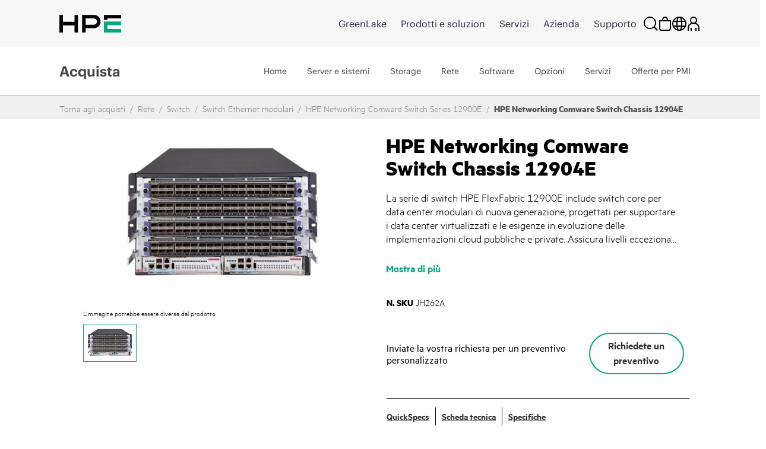

--- FILE ---
content_type: text/html;charset=UTF-8
request_url: https://buy.hpe.com/it/it/networking/switches/modular-ethernet-switches/hpe-networking-comware-switch-chassis-12904e/p/showServices?sourceCode=JH262A
body_size: 6634
content:
<section class="hpe-tabs__section hpe-tabs__section--active">
	<article class="hpe-product-list hpe-product-list--reverse">
		<div class="row">
			<div class="col-12 hpe-full-bleed--mobile">
				<div class="hpe-product-list__filter">
					<button
						class="hpe-button hpe-button--noborder hpe-product-list__filter-button">
						<svg class="hpe-icon hpe-icon--inline" role="img">
					        <use xmlns:xlink="http://www.w3.org/1999/xlink" xlink:href="#icon-filter"></use>
					    </svg>
						Filtra articoli</button>
				</div>
			</div>
			<aside class="hpe-product-list__sidebar col-lg-3">
				<div class="hpe-product-list__close">
					<button
						class="hpe-button hpe-button--noborder hpe-product-list__close-button"
						id="">

						<svg class="hpe-icon " role="img">
                    <use xmlns:xlink="http://www.w3.org/1999/xlink"
								xlink:href="#icon-close"></use>
                  </svg>
					</button>
				</div>
				<input type="hidden" name="baseProduct" value="JH262A">
				<section class="hpe-filter-list">
				<div id="product-facet-service">
				<div>
					<span class="selected-filter"><span class="no_of_filters"> </span> filtri selezionati</span>
					 	<button id="clearFacetServices" class="hpe-button-cancel clear-filter" onclick= "clearFacetServices()">
							Cancella tutto</button>	
					</div>
					<hr class="hpe-divider hpe-product-list--reverse">
					<div class="facet js-facet facetID_facet_warrantycoverage" id="facetID2">

			<button
				class="hpe-button hpe-button--noborder hpe-disclosure__button hpe-toggle-facet-section"
				data-disclosure="filter-Copertura della garanzia">
				<svg class="hpe-icon mrt-4">
				<use xlink:href="#icon-caret-next" class="facetExpand"></use>
			</svg>
				Acquista da Copertura della garanzia</button>

			<section
				class="hpe-filter hpe-disclosure__section js-facet-values parentExpand js-facet-form"
				aria-hidden="false"
				data-disclosure-section="filter-Copertura della garanzia">

				<ul
					class="hpe-filter__list mar-0 facet__list js-facet-list ">
					<li class="hpe-filter__item">
								<form action="#" method="get" class="mar-0">
									<input type="hidden" name="q" value="JH262A:relevance:facet_warrantycoverage:In+garanzia"/>
									<input type="hidden" name="text" value="JH262A"/>
									<input type="hidden" name="textSearch" value=""/>
									<input type="hidden" name="pageSize" value="10"/>
									<label class="hpe-check-box">
									<span>
										<input type="checkbox"
                							
                							class="facet__list__checkbox js-facet-checkbox sr-only hpe-check-box__input servicesFacet" />
										
										<span class="hpe-check-box__control"></span>
										</span>
			  							<span class="facet__list__label">
											<span class="facet__list__text hpe-check-box__label">
												In garanzia&nbsp;
												<span class="facet__value__count">(24)</span>
												</span>
										</span>
									</label>
								</form>
							</li>
							</ul>

				</section>
		</div>

	<div class="facet js-facet facetID_facet_servicelvlcoverage" id="facetID3">

			<button
				class="hpe-button hpe-button--noborder hpe-disclosure__button hpe-toggle-facet-section"
				data-disclosure="filter-Livello di servizio (copertura)">
				<svg class="hpe-icon mrt-4">
				<use xlink:href="#icon-caret-next" class="facetExpand"></use>
			</svg>
				Acquista da Livello di servizio (copertura)</button>

			<section
				class="hpe-filter hpe-disclosure__section js-facet-values parentExpand js-facet-form"
				aria-hidden="false"
				data-disclosure-section="filter-Livello di servizio (copertura)">

				<ul
					class="hpe-filter__list mar-0 facet__list js-facet-list ">
					<li class="hpe-filter__item">
								<form action="#" method="get" class="mar-0">
									<input type="hidden" name="q" value="JH262A:relevance:facet_servicelvlcoverage:24+ore+al+giorno+-+7+giorni+a+settimana"/>
									<input type="hidden" name="text" value="JH262A"/>
									<input type="hidden" name="textSearch" value=""/>
									<input type="hidden" name="pageSize" value="10"/>
									<label class="hpe-check-box">
									<span>
										<input type="checkbox"
                							
                							class="facet__list__checkbox js-facet-checkbox sr-only hpe-check-box__input servicesFacet" />
										
										<span class="hpe-check-box__control"></span>
										</span>
			  							<span class="facet__list__label">
											<span class="facet__list__text hpe-check-box__label">
												24 ore al giorno - 7 giorni a settimana&nbsp;
												<span class="facet__value__count">(15)</span>
												</span>
										</span>
									</label>
								</form>
							</li>
							<li class="hpe-filter__item">
								<form action="#" method="get" class="mar-0">
									<input type="hidden" name="q" value="JH262A:relevance:facet_servicelvlcoverage:Orario+e+giorni+lavorativi+standard"/>
									<input type="hidden" name="text" value="JH262A"/>
									<input type="hidden" name="textSearch" value=""/>
									<input type="hidden" name="pageSize" value="10"/>
									<label class="hpe-check-box">
									<span>
										<input type="checkbox"
                							
                							class="facet__list__checkbox js-facet-checkbox sr-only hpe-check-box__input servicesFacet" />
										
										<span class="hpe-check-box__control"></span>
										</span>
			  							<span class="facet__list__label">
											<span class="facet__list__text hpe-check-box__label">
												Orario e giorni lavorativi standard&nbsp;
												<span class="facet__value__count">(9)</span>
												</span>
										</span>
									</label>
								</form>
							</li>
							</ul>

				</section>
		</div>

	<div class="facet js-facet facetID_facet_additionaloptions" id="facetID4">

			<button
				class="hpe-button hpe-button--noborder hpe-disclosure__button hpe-toggle-facet-section"
				data-disclosure="filter-Opzioni aggiuntive">
				<svg class="hpe-icon mrt-4">
				<use xlink:href="#icon-caret-next" class="facetExpand"></use>
			</svg>
				Acquista da Opzioni aggiuntive</button>

			<section
				class="hpe-filter hpe-disclosure__section js-facet-values parentExpand js-facet-form"
				aria-hidden="false"
				data-disclosure-section="filter-Opzioni aggiuntive">

				<ul
					class="hpe-filter__list mar-0 facet__list js-facet-list ">
					<li class="hpe-filter__item">
								<form action="#" method="get" class="mar-0">
									<input type="hidden" name="q" value="JH262A:relevance:facet_additionaloptions:Trattenimento+completo+materiali+difettosi+%28CDMR%29"/>
									<input type="hidden" name="text" value="JH262A"/>
									<input type="hidden" name="textSearch" value=""/>
									<input type="hidden" name="pageSize" value="10"/>
									<label class="hpe-check-box">
									<span>
										<input type="checkbox"
                							
                							class="facet__list__checkbox js-facet-checkbox sr-only hpe-check-box__input servicesFacet" />
										
										<span class="hpe-check-box__control"></span>
										</span>
			  							<span class="facet__list__label">
											<span class="facet__list__text hpe-check-box__label">
												Trattenimento completo materiali difettosi (CDMR)&nbsp;
												<span class="facet__value__count">(9)</span>
												</span>
										</span>
									</label>
								</form>
							</li>
							</ul>

				</section>
		</div>

	<div class="facet js-facet facetID_facet_supportservtype" id="facetID5">

			<button
				class="hpe-button hpe-button--noborder hpe-disclosure__button hpe-toggle-facet-section"
				data-disclosure="filter-Tipo servizi di supporto">
				<svg class="hpe-icon mrt-4">
				<use xlink:href="#icon-caret-next" class="facetExpand"></use>
			</svg>
				Acquista da Tipo servizi di supporto</button>

			<section
				class="hpe-filter hpe-disclosure__section js-facet-values parentExpand js-facet-form"
				aria-hidden="false"
				data-disclosure-section="filter-Tipo servizi di supporto">

				<ul
					class="hpe-filter__list mar-0 facet__list js-facet-list ">
					<li class="hpe-filter__item">
								<form action="#" method="get" class="mar-0">
									<input type="hidden" name="q" value="JH262A:relevance:facet_supportservtype:Foundation+Care"/>
									<input type="hidden" name="text" value="JH262A"/>
									<input type="hidden" name="textSearch" value=""/>
									<input type="hidden" name="pageSize" value="10"/>
									<label class="hpe-check-box">
									<span>
										<input type="checkbox"
                							
                							class="facet__list__checkbox js-facet-checkbox sr-only hpe-check-box__input servicesFacet" />
										
										<span class="hpe-check-box__control"></span>
										</span>
			  							<span class="facet__list__label">
											<span class="facet__list__text hpe-check-box__label">
												Foundation Care&nbsp;
												<span class="facet__value__count">(24)</span>
												</span>
										</span>
									</label>
								</form>
							</li>
							<li class="hpe-filter__item">
								<form action="#" method="get" class="mar-0">
									<input type="hidden" name="q" value="JH262A:relevance:facet_supportservtype:Installazione%2FAvvio%2FImplementazione"/>
									<input type="hidden" name="text" value="JH262A"/>
									<input type="hidden" name="textSearch" value=""/>
									<input type="hidden" name="pageSize" value="10"/>
									<label class="hpe-check-box">
									<span>
										<input type="checkbox"
                							
                							class="facet__list__checkbox js-facet-checkbox sr-only hpe-check-box__input servicesFacet" />
										
										<span class="hpe-check-box__control"></span>
										</span>
			  							<span class="facet__list__label">
											<span class="facet__list__text hpe-check-box__label">
												Installazione/Avvio/Implementazione&nbsp;
												<span class="facet__value__count">(1)</span>
												</span>
										</span>
									</label>
								</form>
							</li>
							</ul>

				</section>
		</div>

	<div class="facet js-facet facetID_facet_responsetime" id="facetID6">

			<button
				class="hpe-button hpe-button--noborder hpe-disclosure__button hpe-toggle-facet-section"
				data-disclosure="filter-Tempo d’intervento">
				<svg class="hpe-icon mrt-4">
				<use xlink:href="#icon-caret-next" class="facetExpand"></use>
			</svg>
				Acquista da Tempo d’intervento</button>

			<section
				class="hpe-filter hpe-disclosure__section js-facet-values parentExpand js-facet-form"
				aria-hidden="false"
				data-disclosure-section="filter-Tempo d’intervento">

				<ul
					class="hpe-filter__list mar-0 facet__list js-facet-list ">
					<li class="hpe-filter__item">
								<form action="#" method="get" class="mar-0">
									<input type="hidden" name="q" value="JH262A:relevance:facet_responsetime:Intervento+hardware+entro+4+ore"/>
									<input type="hidden" name="text" value="JH262A"/>
									<input type="hidden" name="textSearch" value=""/>
									<input type="hidden" name="pageSize" value="10"/>
									<label class="hpe-check-box">
									<span>
										<input type="checkbox"
                							
                							class="facet__list__checkbox js-facet-checkbox sr-only hpe-check-box__input servicesFacet" />
										
										<span class="hpe-check-box__control"></span>
										</span>
			  							<span class="facet__list__label">
											<span class="facet__list__text hpe-check-box__label">
												Intervento hardware entro 4 ore&nbsp;
												<span class="facet__value__count">(9)</span>
												</span>
										</span>
									</label>
								</form>
							</li>
							<li class="hpe-filter__item">
								<form action="#" method="get" class="mar-0">
									<input type="hidden" name="q" value="JH262A:relevance:facet_responsetime:Intervento+hardware+il+giorno+lavorativo+successive"/>
									<input type="hidden" name="text" value="JH262A"/>
									<input type="hidden" name="textSearch" value=""/>
									<input type="hidden" name="pageSize" value="10"/>
									<label class="hpe-check-box">
									<span>
										<input type="checkbox"
                							
                							class="facet__list__checkbox js-facet-checkbox sr-only hpe-check-box__input servicesFacet" />
										
										<span class="hpe-check-box__control"></span>
										</span>
			  							<span class="facet__list__label">
											<span class="facet__list__text hpe-check-box__label">
												Intervento hardware il giorno lavorativo successive&nbsp;
												<span class="facet__value__count">(9)</span>
												</span>
										</span>
									</label>
								</form>
							</li>
							<li class="hpe-filter__item">
								<form action="#" method="get" class="mar-0">
									<input type="hidden" name="q" value="JH262A:relevance:facet_responsetime:Servizio+Call+to+Repair+nell%27arco+di+6+ore+%28CTR%29"/>
									<input type="hidden" name="text" value="JH262A"/>
									<input type="hidden" name="textSearch" value=""/>
									<input type="hidden" name="pageSize" value="10"/>
									<label class="hpe-check-box">
									<span>
										<input type="checkbox"
                							
                							class="facet__list__checkbox js-facet-checkbox sr-only hpe-check-box__input servicesFacet" />
										
										<span class="hpe-check-box__control"></span>
										</span>
			  							<span class="facet__list__label">
											<span class="facet__list__text hpe-check-box__label">
												Servizio Call to Repair nell&#039;arco di 6 ore (CTR)&nbsp;
												<span class="facet__value__count">(6)</span>
												</span>
										</span>
									</label>
								</form>
							</li>
							</ul>

				</section>
		</div>

	<div class="facet js-facet facetID_facet_servicemethod" id="facetID7">

			<button
				class="hpe-button hpe-button--noborder hpe-disclosure__button hpe-toggle-facet-section"
				data-disclosure="filter-Metodo di servizio">
				<svg class="hpe-icon mrt-4">
				<use xlink:href="#icon-caret-next" class="facetExpand"></use>
			</svg>
				Acquista da Metodo di servizio</button>

			<section
				class="hpe-filter hpe-disclosure__section js-facet-values parentExpand js-facet-form"
				aria-hidden="false"
				data-disclosure-section="filter-Metodo di servizio">

				<ul
					class="hpe-filter__list mar-0 facet__list js-facet-list ">
					<li class="hpe-filter__item">
								<form action="#" method="get" class="mar-0">
									<input type="hidden" name="q" value="JH262A:relevance:facet_servicemethod:Hardware+in+loco"/>
									<input type="hidden" name="text" value="JH262A"/>
									<input type="hidden" name="textSearch" value=""/>
									<input type="hidden" name="pageSize" value="10"/>
									<label class="hpe-check-box">
									<span>
										<input type="checkbox"
                							
                							class="facet__list__checkbox js-facet-checkbox sr-only hpe-check-box__input servicesFacet" />
										
										<span class="hpe-check-box__control"></span>
										</span>
			  							<span class="facet__list__label">
											<span class="facet__list__text hpe-check-box__label">
												Hardware in loco&nbsp;
												<span class="facet__value__count">(18)</span>
												</span>
										</span>
									</label>
								</form>
							</li>
							<li class="hpe-filter__item">
								<form action="#" method="get" class="mar-0">
									<input type="hidden" name="q" value="JH262A:relevance:facet_servicemethod:Cambio+hardware"/>
									<input type="hidden" name="text" value="JH262A"/>
									<input type="hidden" name="textSearch" value=""/>
									<input type="hidden" name="pageSize" value="10"/>
									<label class="hpe-check-box">
									<span>
										<input type="checkbox"
                							
                							class="facet__list__checkbox js-facet-checkbox sr-only hpe-check-box__input servicesFacet" />
										
										<span class="hpe-check-box__control"></span>
										</span>
			  							<span class="facet__list__label">
											<span class="facet__list__text hpe-check-box__label">
												Cambio hardware&nbsp;
												<span class="facet__value__count">(6)</span>
												</span>
										</span>
									</label>
								</form>
							</li>
							</ul>

				</section>
		</div>

	<div class="facet js-facet facetID_facet_durationterm" id="facetID8">

			<button
				class="hpe-button hpe-button--noborder hpe-disclosure__button hpe-toggle-facet-section"
				data-disclosure="filter-Durata (termine)">
				<svg class="hpe-icon mrt-4">
				<use xlink:href="#icon-caret-next" class="facetExpand"></use>
			</svg>
				Acquista da Durata (termine)</button>

			<section
				class="hpe-filter hpe-disclosure__section js-facet-values parentExpand js-facet-form"
				aria-hidden="false"
				data-disclosure-section="filter-Durata (termine)">

				<ul
					class="hpe-filter__list mar-0 facet__list js-facet-list ">
					<li class="hpe-filter__item">
								<form action="#" method="get" class="mar-0">
									<input type="hidden" name="q" value="JH262A:relevance:facet_durationterm:1+anno"/>
									<input type="hidden" name="text" value="JH262A"/>
									<input type="hidden" name="textSearch" value=""/>
									<input type="hidden" name="pageSize" value="10"/>
									<label class="hpe-check-box">
									<span>
										<input type="checkbox"
                							
                							class="facet__list__checkbox js-facet-checkbox sr-only hpe-check-box__input servicesFacet" />
										
										<span class="hpe-check-box__control"></span>
										</span>
			  							<span class="facet__list__label">
											<span class="facet__list__text hpe-check-box__label">
												1 anno&nbsp;
												<span class="facet__value__count">(8)</span>
												</span>
										</span>
									</label>
								</form>
							</li>
							<li class="hpe-filter__item">
								<form action="#" method="get" class="mar-0">
									<input type="hidden" name="q" value="JH262A:relevance:facet_durationterm:3+anni"/>
									<input type="hidden" name="text" value="JH262A"/>
									<input type="hidden" name="textSearch" value=""/>
									<input type="hidden" name="pageSize" value="10"/>
									<label class="hpe-check-box">
									<span>
										<input type="checkbox"
                							
                							class="facet__list__checkbox js-facet-checkbox sr-only hpe-check-box__input servicesFacet" />
										
										<span class="hpe-check-box__control"></span>
										</span>
			  							<span class="facet__list__label">
											<span class="facet__list__text hpe-check-box__label">
												3 anni&nbsp;
												<span class="facet__value__count">(8)</span>
												</span>
										</span>
									</label>
								</form>
							</li>
							<li class="hpe-filter__item">
								<form action="#" method="get" class="mar-0">
									<input type="hidden" name="q" value="JH262A:relevance:facet_durationterm:5+anni"/>
									<input type="hidden" name="text" value="JH262A"/>
									<input type="hidden" name="textSearch" value=""/>
									<input type="hidden" name="pageSize" value="10"/>
									<label class="hpe-check-box">
									<span>
										<input type="checkbox"
                							
                							class="facet__list__checkbox js-facet-checkbox sr-only hpe-check-box__input servicesFacet" />
										
										<span class="hpe-check-box__control"></span>
										</span>
			  							<span class="facet__list__label">
											<span class="facet__list__text hpe-check-box__label">
												5 anni&nbsp;
												<span class="facet__value__count">(8)</span>
												</span>
										</span>
									</label>
								</form>
							</li>
							</ul>

				</section>
		</div>

	</div>
				</section>
			</aside>

			<div class="col-lg-9 hpe-full-bleed--mobile servicesSection">
					<div class="col-md-12">
						<section class="hpe-compare" style="display: none">
							<div class="row align-items-center justify-content-between">
								<div class="col-6 pb-2">
									<span class="strongCls"><span id="noOfProductsToCompareServices">0</span>
										articoli</span> Selezionato per il confronto</div>
								<div class="col-auto pb-2">
									<button class="compareButton hpe-button" compareTableFlag="compareServices">
										Confronta articoli<svg class="hpe-icon mr-l10" role="img" aria-label="">
											<use xlink:href="#icon-link-next"></use>
										</svg>
									</button>
								</div>
							</div>
							<div class="compare-container">
								<div class="hpe-compare__row row" id="productCompareContainerServices"></div>
							</div>
								<script id="productCompareTemplateServices" type="text/x-jQuery-tmpl">
								<div class="col-6">
									<article class="hpe-card-compare">
										<button class="hpe-button hpe-button--noborder hpe-card-compare__close" 
											id="" onclick="closeProductToComparePLP('ProductIDValue','flagValClose')">
											<svg class="hpe-icon">
												<use xlink:href="#icon-close"></use>
											</svg>
										</button>
										<div class="row">
											<div class="col-sm-4 compare-img-container">
												<img src="ProductImageURL"
												alt="Server" title="Server" class="img-fluid">
											</div>
											<div class="col-12 col-sm-8">
												<h3 class="hpe-card-compare__name">
													<a>ProductNameValue</a>
												</h3>
												<p class="hideText">
													<span class="">
														
														<span class="hpe-font-weight">ProductPriceValue</span>
														<span class="hpe-font-size-vat-message hpe-stock--in">
										
											*
										Exclude VAT</span>
													</span>
												</p>
											</div>
										</div>
									</article>
								</div>
							</script>
						</section>
					</div>

					<div class=" top">
		<div class="pagination-toolbar">

			<div class="helper clearfix hidden-md hidden-lg"></div>
				<div class="sort-refine-bar">
					<div class="row">
						<div class="col-sm-12">
							<header class="hpe-product-list__header pdp-pagination-responsive">
									<div class="hpe-product-list__sort col-auto hpe-input--active">
										<form id="sortForm1"
											name="sortForm1" method="get"
											class=" mar-0 ">
											<span>Ordina per:</span>
											<select id="sortOptions1" name="sort"
												class="hpe-select hpe-select--minimal sortServices">
												<option disabled>Ordina per:</option>
												<option value="relevance"
																		selected="selected">
																		Pertinenza</option>
																<option value="name-asc"
																		>
																		Nome (crescente)</option>
																<option value="name-desc"
																		>
																		Nome (decrescente)</option>
																</select>
											<input type="hidden" name="q"
													value="JH262A&#x3a;relevance" />
											<input type="hidden" name="show" value="Page" />
												<input type="hidden" name="pageSize" value="10" />
                                        </form>

									</div>
									<div class="hpe-product-list__results">
										<div class="col-xs-12 col-sm-2 col-md-4 hidden-md hidden-lg">
												<button class="btn btn-default js-show-facets" data-select-refinements-title="Seleziona perfezionamenti">
    Perfeziona</button></div>
										<div class="hpe-product-list__results">
												1 - 
															10 di 25 articoli</div>
										</div>
								</header>
							</div>
					</div>
				</div>
			</div>
	</div>
<!---->
<section class="hpe-product-list__row row configurator-triggering-section">

	<div id="hpeit-baseModel-plp" class="hpeit-plp-section px-4 py-3">
		<div class="hpeit-baseModel-item-details">
			<div class="row mx-0">
				<div class="col-md-3 col-lg-2 hpeitCompareCheckBox">
					<div class="hpe-product-list__image h-auto">
						<a class="product__list--thumb" href="/it/it/services-and-support/technology-services/hardware-software-combo-support-service/hpe-aruba-networking-foundational-care-exchange-service/hpe-aruba-networking-foundational-care-3y-nbd-exch-hw-sw-svc/p/h0qc9e" id="imgcont_H0QC9E">

									<img scrollimgsrc="https://assets.ext.hpe.com/is/image/hpedam/s00010104?$thumbnail$#.png" alt="HPE Aruba Networking Foundational Care 3Y NBD Exch FF 12904E Switch Chassis SVC"  class=""/>
			</a>
							</div>

				</div>
				<div class="col-md-9 col-lg-10 hpe-full-bleed--mobile productModels">
					<div class="hpe-product-list__about">
						<a href=/it/it/services-and-support/technology-services/hardware-software-combo-support-service/hpe-aruba-networking-foundational-care-exchange-service/hpe-aruba-networking-foundational-care-3y-nbd-exch-hw-sw-svc/p/h0qc9e class="hpe-anchor hpe-anchor--primary">
									<h2 class="hpe-headline hpe-headline--strong hpe-headline--small hpe-product-list__name">
										HPE Aruba Networking Foundational Care 3Y NBD Exch FF 12904E Switch Chassis SVC</h2>
								</a>
							<!-- TEMPORARY PLEASE REPLACE START -->
						<div class="hpe-product-list__meta row">
							<div class="col-auto fullWidth hpeitCompareCheckBox">
								<div class="hpe-product-list__sku cpo-condition-allighnment">
									<span class="pdp-list-center-align-items ">
										<label class="hpe-label--inline">
											N. SKU</label>H0QC9E</span>
									<span class="pdp-list-center-align-items">
										<label class="hpe-check-box newRowPdpCb margin0" id="am">
										<span>
											<input type="checkbox" productId="H0QC9E" tabindex="0" compareFlag="compareServices" class="productToCompareCheckbox hpe-check-box__input" value="H0QC9E" name="HPE Aruba Networking Foundational Care 3Y NBD Exch FF 12904E Switch Chassis SVC" />
											<span class="hpe-check-box__control"></span>
										</span>
										<span class="hpe-check-box__label" id="H0QC9E" value="H0QC9E" name="hpeprodcompcb">
											Confronta</span>
										</label>
									</span>
								</div>
							</div>
						</div>
					</div>
				</div>
			</div>
		</div>
		<div class="hpeit-baseModel-CTA-block product-models-slot">
			<div class="row mx-3 my-3">
				<div class="hpe-specification-section">
					<div id="displayTableSpecificationH0QC9E_service" class="hpe-product-list__meta--light"></div>
					<button id="H0QC9E" class="hpe-button--noborder hpe-anchor hpe-anchor--primary show-specification_H0QC9E_service hpe-show-specification__button pr-4" onclick="showSpecification('H0QC9E', 'false','service', event)">
						Mostra specifiche</button>
					<input type="hidden" class="show-specification-hidden-text" value="Mostra specifiche">

							<input type="hidden" class="hide-specification-hidden-text" value="Nascondi specifiche">
							<input type="hidden" class="no-showhide-specification-hidden-text" value="Nessuna specifica disponibile ">
						</div>
				<div class="">
					</div>
			</div>

			<input type="hidden" name="offerCode" value="" />
			<input type="hidden" name="sellerName" value="" />

			<input type="hidden" name="instantPricing" value="" />
			<input type="hidden" name="hpeSellersList" value="" />
			<input type="hidden" name="instantOfferPrice" id="instantOfferPrice" value="" />

			<!-- Show instant price link start -->
			<!-- Show instant price link end -->
			<div id="hpeit-transactionalCTA_H0QC9E" class="row mx-2 mb-3 d-none">
					<div class="col-md-8 col-lg-9 col-sm-7">
					    <!-- Start HYBRIS-6882 : Label change for transactional and non-transactional experience for pricing on PDP page-->
					    <div class="hpeit-buyNowLabel nonHpFsPrice_H0QC9E">
                            PREZZO INDICATIVO:</div>
                        <!-- End HYBRIS-6882 : Label change for transactional and non-transactional experience for pricing on PDP page-->
						</div>

					<div class="col-md-4 col-lg-3 col-sm-5 hpe-product-list__buttonH0QC9E_service">
						</div>
				</div>
			<div id="hpeit-requestQuoteCTA_H0QC9E" class="hpeit-skuPdp-requestQuoteCTA row mx-2 my-3 "> 
				<div class="col-md-7 col-sm-6 col-lg-8 d-flex align-items-center">
				<span> Inviate la vostra richiesta per un preventivo personalizzato</span>
				</div>
				<div class="col-md-5 col-sm-6 col-lg-4">
					<div class="hpefsoffer_quote_H0QC9E">
													<form id="command" action="/it/it/cart/add" method="post"><input type="hidden" name="productCodePost" value="H0QC9E" />
	<input type="hidden" name="requestQuoteShopName" id="plp_quote_shop_name_H0QC9E" value="" />
	<input type="hidden" name="isPreOwned" id="cpo_value_quoteH0QC9E" value="false" />
	<button type="submit"
			class="hpe-button hpe-button--secondary js-enable-btn PDPbuttonAlignment  getquotebtn"
			onclick="getquote(this)" data-analytics-productID="H0QC9E" data-lng-class="lngstyle">
			Richiedete un preventivo</button>
	<div>
<input type="hidden" name="CSRFToken" value="7dbf9d91-e53f-4700-a6d5-24397c960b23" />
</div></form></div>
												<div class="nonhpefsoffer_H0QC9E hidden">
														<form id="command" action="/it/it/cart/add" method="post"><input type="hidden" name="productCodePost" value="H0QC9E" />
	<input type="hidden" name="requestQuoteShopName" id="plp_quote_shop_name_H0QC9E" value="" />
	<input type="hidden" name="isPreOwned" id="cpo_value_quoteH0QC9E" value="false" />
	<button type="submit"
			class="hpe-button hpe-button--secondary js-enable-btn PDPbuttonAlignment  getquotebtn"
			onclick="getquote(this)" data-analytics-productID="H0QC9E" data-lng-class="lngstyle">
			Richiedete un preventivo</button>
	<div>
<input type="hidden" name="CSRFToken" value="7dbf9d91-e53f-4700-a6d5-24397c960b23" />
</div></form></div>
												</div>
			</div>
			</div>
	</div>
	</section>
 
<script>
    $(document).ready(function(){
            const queryString = window.location.pathname; 
        	const customize=queryString.split('/')[1]+'-'+queryString.split('/')[2]+'-customize';
        	$('[data-lng-class="customize-link"]').addClass(customize);
    });
</script> 
<!---->
<section class="hpe-product-list__row row configurator-triggering-section">

	<div id="hpeit-baseModel-plp" class="hpeit-plp-section px-4 py-3">
		<div class="hpeit-baseModel-item-details">
			<div class="row mx-0">
				<div class="col-md-3 col-lg-2 hpeitCompareCheckBox">
					<div class="hpe-product-list__image h-auto">
						<a class="product__list--thumb" href="/it/it/services-and-support/technology-services/hardware-software-combo-support-service/hpe-aruba-networking-foundational-care-exchange-service/hpe-aruba-networking-foundational-care-3y-4hr-exch-hw-sw-svc/p/h0qd0e" id="imgcont_H0QD0E">

									<img scrollimgsrc="https://assets.ext.hpe.com/is/image/hpedam/s00010104?$thumbnail$#.png" alt="HPE Aruba Networking Foundational Care 3Y 4HR Exch FF 12904E Switch Chassis SVC"  class=""/>
			</a>
							</div>

				</div>
				<div class="col-md-9 col-lg-10 hpe-full-bleed--mobile productModels">
					<div class="hpe-product-list__about">
						<a href=/it/it/services-and-support/technology-services/hardware-software-combo-support-service/hpe-aruba-networking-foundational-care-exchange-service/hpe-aruba-networking-foundational-care-3y-4hr-exch-hw-sw-svc/p/h0qd0e class="hpe-anchor hpe-anchor--primary">
									<h2 class="hpe-headline hpe-headline--strong hpe-headline--small hpe-product-list__name">
										HPE Aruba Networking Foundational Care 3Y 4HR Exch FF 12904E Switch Chassis SVC</h2>
								</a>
							<!-- TEMPORARY PLEASE REPLACE START -->
						<div class="hpe-product-list__meta row">
							<div class="col-auto fullWidth hpeitCompareCheckBox">
								<div class="hpe-product-list__sku cpo-condition-allighnment">
									<span class="pdp-list-center-align-items ">
										<label class="hpe-label--inline">
											N. SKU</label>H0QD0E</span>
									<span class="pdp-list-center-align-items">
										<label class="hpe-check-box newRowPdpCb margin0" id="am">
										<span>
											<input type="checkbox" productId="H0QD0E" tabindex="0" compareFlag="compareServices" class="productToCompareCheckbox hpe-check-box__input" value="H0QD0E" name="HPE Aruba Networking Foundational Care 3Y 4HR Exch FF 12904E Switch Chassis SVC" />
											<span class="hpe-check-box__control"></span>
										</span>
										<span class="hpe-check-box__label" id="H0QD0E" value="H0QD0E" name="hpeprodcompcb">
											Confronta</span>
										</label>
									</span>
								</div>
							</div>
						</div>
					</div>
				</div>
			</div>
		</div>
		<div class="hpeit-baseModel-CTA-block product-models-slot">
			<div class="row mx-3 my-3">
				<div class="hpe-specification-section">
					<div id="displayTableSpecificationH0QD0E_service" class="hpe-product-list__meta--light"></div>
					<button id="H0QD0E" class="hpe-button--noborder hpe-anchor hpe-anchor--primary show-specification_H0QD0E_service hpe-show-specification__button pr-4" onclick="showSpecification('H0QD0E', 'false','service', event)">
						Mostra specifiche</button>
					<input type="hidden" class="show-specification-hidden-text" value="Mostra specifiche">

							<input type="hidden" class="hide-specification-hidden-text" value="Nascondi specifiche">
							<input type="hidden" class="no-showhide-specification-hidden-text" value="Nessuna specifica disponibile ">
						</div>
				<div class="">
					</div>
			</div>

			<input type="hidden" name="offerCode" value="" />
			<input type="hidden" name="sellerName" value="" />

			<input type="hidden" name="instantPricing" value="" />
			<input type="hidden" name="hpeSellersList" value="" />
			<input type="hidden" name="instantOfferPrice" id="instantOfferPrice" value="" />

			<!-- Show instant price link start -->
			<!-- Show instant price link end -->
			<div id="hpeit-transactionalCTA_H0QD0E" class="row mx-2 mb-3 d-none">
					<div class="col-md-8 col-lg-9 col-sm-7">
					    <!-- Start HYBRIS-6882 : Label change for transactional and non-transactional experience for pricing on PDP page-->
					    <div class="hpeit-buyNowLabel nonHpFsPrice_H0QD0E">
                            PREZZO INDICATIVO:</div>
                        <!-- End HYBRIS-6882 : Label change for transactional and non-transactional experience for pricing on PDP page-->
						</div>

					<div class="col-md-4 col-lg-3 col-sm-5 hpe-product-list__buttonH0QD0E_service">
						</div>
				</div>
			<div id="hpeit-requestQuoteCTA_H0QD0E" class="hpeit-skuPdp-requestQuoteCTA row mx-2 my-3 "> 
				<div class="col-md-7 col-sm-6 col-lg-8 d-flex align-items-center">
				<span> Inviate la vostra richiesta per un preventivo personalizzato</span>
				</div>
				<div class="col-md-5 col-sm-6 col-lg-4">
					<div class="hpefsoffer_quote_H0QD0E">
													<form id="command" action="/it/it/cart/add" method="post"><input type="hidden" name="productCodePost" value="H0QD0E" />
	<input type="hidden" name="requestQuoteShopName" id="plp_quote_shop_name_H0QD0E" value="" />
	<input type="hidden" name="isPreOwned" id="cpo_value_quoteH0QD0E" value="false" />
	<button type="submit"
			class="hpe-button hpe-button--secondary js-enable-btn PDPbuttonAlignment  getquotebtn"
			onclick="getquote(this)" data-analytics-productID="H0QD0E" data-lng-class="lngstyle">
			Richiedete un preventivo</button>
	<div>
<input type="hidden" name="CSRFToken" value="7dbf9d91-e53f-4700-a6d5-24397c960b23" />
</div></form></div>
												<div class="nonhpefsoffer_H0QD0E hidden">
														<form id="command" action="/it/it/cart/add" method="post"><input type="hidden" name="productCodePost" value="H0QD0E" />
	<input type="hidden" name="requestQuoteShopName" id="plp_quote_shop_name_H0QD0E" value="" />
	<input type="hidden" name="isPreOwned" id="cpo_value_quoteH0QD0E" value="false" />
	<button type="submit"
			class="hpe-button hpe-button--secondary js-enable-btn PDPbuttonAlignment  getquotebtn"
			onclick="getquote(this)" data-analytics-productID="H0QD0E" data-lng-class="lngstyle">
			Richiedete un preventivo</button>
	<div>
<input type="hidden" name="CSRFToken" value="7dbf9d91-e53f-4700-a6d5-24397c960b23" />
</div></form></div>
												</div>
			</div>
			</div>
	</div>
	</section>
 
<script>
    $(document).ready(function(){
            const queryString = window.location.pathname; 
        	const customize=queryString.split('/')[1]+'-'+queryString.split('/')[2]+'-customize';
        	$('[data-lng-class="customize-link"]').addClass(customize);
    });
</script> 
<!---->
<section class="hpe-product-list__row row configurator-triggering-section">

	<div id="hpeit-baseModel-plp" class="hpeit-plp-section px-4 py-3">
		<div class="hpeit-baseModel-item-details">
			<div class="row mx-0">
				<div class="col-md-3 col-lg-2 hpeitCompareCheckBox">
					<div class="hpe-product-list__image h-auto">
						<a class="product__list--thumb" href="/it/it/services-and-support/technology-services/hardware-software-combo-support-service/hpe-foundation-care-service-hw-and-sw-support/hpe-anw-foundational-care-nbd-wcdmr-service-hw-sw-and-collab-support-5-year/p/h0qj0e" id="imgcont_H0QJ0E">

									<img scrollimgsrc="https://assets.ext.hpe.com/is/image/hpedam/s00015146?$thumbnail$#.png" alt="HPE Aruba Networking Foundational Care 5Y NBD Onsite CDMR FF 12904E Switch Chassis SVC"  class=""/>
			</a>
							</div>

				</div>
				<div class="col-md-9 col-lg-10 hpe-full-bleed--mobile productModels">
					<div class="hpe-product-list__about">
						<a href=/it/it/services-and-support/technology-services/hardware-software-combo-support-service/hpe-foundation-care-service-hw-and-sw-support/hpe-anw-foundational-care-nbd-wcdmr-service-hw-sw-and-collab-support-5-year/p/h0qj0e class="hpe-anchor hpe-anchor--primary">
									<h2 class="hpe-headline hpe-headline--strong hpe-headline--small hpe-product-list__name">
										HPE Aruba Networking Foundational Care 5Y NBD Onsite CDMR FF 12904E Switch Chassis SVC</h2>
								</a>
							<!-- TEMPORARY PLEASE REPLACE START -->
						<div class="hpe-product-list__meta row">
							<div class="col-auto fullWidth hpeitCompareCheckBox">
								<div class="hpe-product-list__sku cpo-condition-allighnment">
									<span class="pdp-list-center-align-items ">
										<label class="hpe-label--inline">
											N. SKU</label>H0QJ0E</span>
									<span class="pdp-list-center-align-items">
										<label class="hpe-check-box newRowPdpCb margin0" id="am">
										<span>
											<input type="checkbox" productId="H0QJ0E" tabindex="0" compareFlag="compareServices" class="productToCompareCheckbox hpe-check-box__input" value="H0QJ0E" name="HPE Aruba Networking Foundational Care 5Y NBD Onsite CDMR FF 12904E Switch Chassis SVC" />
											<span class="hpe-check-box__control"></span>
										</span>
										<span class="hpe-check-box__label" id="H0QJ0E" value="H0QJ0E" name="hpeprodcompcb">
											Confronta</span>
										</label>
									</span>
								</div>
							</div>
						</div>
					</div>
				</div>
			</div>
		</div>
		<div class="hpeit-baseModel-CTA-block product-models-slot">
			<div class="row mx-3 my-3">
				<div class="hpe-specification-section">
					<div id="displayTableSpecificationH0QJ0E_service" class="hpe-product-list__meta--light"></div>
					<button id="H0QJ0E" class="hpe-button--noborder hpe-anchor hpe-anchor--primary show-specification_H0QJ0E_service hpe-show-specification__button pr-4" onclick="showSpecification('H0QJ0E', 'false','service', event)">
						Mostra specifiche</button>
					<input type="hidden" class="show-specification-hidden-text" value="Mostra specifiche">

							<input type="hidden" class="hide-specification-hidden-text" value="Nascondi specifiche">
							<input type="hidden" class="no-showhide-specification-hidden-text" value="Nessuna specifica disponibile ">
						</div>
				<div class="">
					</div>
			</div>

			<input type="hidden" name="offerCode" value="" />
			<input type="hidden" name="sellerName" value="" />

			<input type="hidden" name="instantPricing" value="" />
			<input type="hidden" name="hpeSellersList" value="" />
			<input type="hidden" name="instantOfferPrice" id="instantOfferPrice" value="" />

			<!-- Show instant price link start -->
			<!-- Show instant price link end -->
			<div id="hpeit-transactionalCTA_H0QJ0E" class="row mx-2 mb-3 d-none">
					<div class="col-md-8 col-lg-9 col-sm-7">
					    <!-- Start HYBRIS-6882 : Label change for transactional and non-transactional experience for pricing on PDP page-->
					    <div class="hpeit-buyNowLabel nonHpFsPrice_H0QJ0E">
                            PREZZO INDICATIVO:</div>
                        <!-- End HYBRIS-6882 : Label change for transactional and non-transactional experience for pricing on PDP page-->
						</div>

					<div class="col-md-4 col-lg-3 col-sm-5 hpe-product-list__buttonH0QJ0E_service">
						</div>
				</div>
			<div id="hpeit-requestQuoteCTA_H0QJ0E" class="hpeit-skuPdp-requestQuoteCTA row mx-2 my-3 "> 
				<div class="col-md-7 col-sm-6 col-lg-8 d-flex align-items-center">
				<span> Inviate la vostra richiesta per un preventivo personalizzato</span>
				</div>
				<div class="col-md-5 col-sm-6 col-lg-4">
					<div class="hpefsoffer_quote_H0QJ0E">
													<form id="command" action="/it/it/cart/add" method="post"><input type="hidden" name="productCodePost" value="H0QJ0E" />
	<input type="hidden" name="requestQuoteShopName" id="plp_quote_shop_name_H0QJ0E" value="" />
	<input type="hidden" name="isPreOwned" id="cpo_value_quoteH0QJ0E" value="false" />
	<button type="submit"
			class="hpe-button hpe-button--secondary js-enable-btn PDPbuttonAlignment  getquotebtn"
			onclick="getquote(this)" data-analytics-productID="H0QJ0E" data-lng-class="lngstyle">
			Richiedete un preventivo</button>
	<div>
<input type="hidden" name="CSRFToken" value="7dbf9d91-e53f-4700-a6d5-24397c960b23" />
</div></form></div>
												<div class="nonhpefsoffer_H0QJ0E hidden">
														<form id="command" action="/it/it/cart/add" method="post"><input type="hidden" name="productCodePost" value="H0QJ0E" />
	<input type="hidden" name="requestQuoteShopName" id="plp_quote_shop_name_H0QJ0E" value="" />
	<input type="hidden" name="isPreOwned" id="cpo_value_quoteH0QJ0E" value="false" />
	<button type="submit"
			class="hpe-button hpe-button--secondary js-enable-btn PDPbuttonAlignment  getquotebtn"
			onclick="getquote(this)" data-analytics-productID="H0QJ0E" data-lng-class="lngstyle">
			Richiedete un preventivo</button>
	<div>
<input type="hidden" name="CSRFToken" value="7dbf9d91-e53f-4700-a6d5-24397c960b23" />
</div></form></div>
												</div>
			</div>
			</div>
	</div>
	</section>
 
<script>
    $(document).ready(function(){
            const queryString = window.location.pathname; 
        	const customize=queryString.split('/')[1]+'-'+queryString.split('/')[2]+'-customize';
        	$('[data-lng-class="customize-link"]').addClass(customize);
    });
</script> 
<!---->
<section class="hpe-product-list__row row configurator-triggering-section">

	<div id="hpeit-baseModel-plp" class="hpeit-plp-section px-4 py-3">
		<div class="hpeit-baseModel-item-details">
			<div class="row mx-0">
				<div class="col-md-3 col-lg-2 hpeitCompareCheckBox">
					<div class="hpe-product-list__image h-auto">
						<a class="product__list--thumb" href="/it/it/services-and-support/technology-services/hardware-software-combo-support-service/hpe-foundation-care-service-hw-and-sw-support/hpe-anw-foundational-care-24x7-wcdmr-svc-hw-sw-and-collab-support-3-year/p/h0qe1e" id="imgcont_H0QE1E">

									<img scrollimgsrc="https://assets.ext.hpe.com/is/image/hpedam/s00015146?$thumbnail$#.png" alt="HPE Aruba Networking Foundational Care 3Y 4HR Onsite CDMR FF 12904E Switch Chassis SVC"  class=""/>
			</a>
							</div>

				</div>
				<div class="col-md-9 col-lg-10 hpe-full-bleed--mobile productModels">
					<div class="hpe-product-list__about">
						<a href=/it/it/services-and-support/technology-services/hardware-software-combo-support-service/hpe-foundation-care-service-hw-and-sw-support/hpe-anw-foundational-care-24x7-wcdmr-svc-hw-sw-and-collab-support-3-year/p/h0qe1e class="hpe-anchor hpe-anchor--primary">
									<h2 class="hpe-headline hpe-headline--strong hpe-headline--small hpe-product-list__name">
										HPE Aruba Networking Foundational Care 3Y 4HR Onsite CDMR FF 12904E Switch Chassis SVC</h2>
								</a>
							<!-- TEMPORARY PLEASE REPLACE START -->
						<div class="hpe-product-list__meta row">
							<div class="col-auto fullWidth hpeitCompareCheckBox">
								<div class="hpe-product-list__sku cpo-condition-allighnment">
									<span class="pdp-list-center-align-items ">
										<label class="hpe-label--inline">
											N. SKU</label>H0QE1E</span>
									<span class="pdp-list-center-align-items">
										<label class="hpe-check-box newRowPdpCb margin0" id="am">
										<span>
											<input type="checkbox" productId="H0QE1E" tabindex="0" compareFlag="compareServices" class="productToCompareCheckbox hpe-check-box__input" value="H0QE1E" name="HPE Aruba Networking Foundational Care 3Y 4HR Onsite CDMR FF 12904E Switch Chassis SVC" />
											<span class="hpe-check-box__control"></span>
										</span>
										<span class="hpe-check-box__label" id="H0QE1E" value="H0QE1E" name="hpeprodcompcb">
											Confronta</span>
										</label>
									</span>
								</div>
							</div>
						</div>
					</div>
				</div>
			</div>
		</div>
		<div class="hpeit-baseModel-CTA-block product-models-slot">
			<div class="row mx-3 my-3">
				<div class="hpe-specification-section">
					<div id="displayTableSpecificationH0QE1E_service" class="hpe-product-list__meta--light"></div>
					<button id="H0QE1E" class="hpe-button--noborder hpe-anchor hpe-anchor--primary show-specification_H0QE1E_service hpe-show-specification__button pr-4" onclick="showSpecification('H0QE1E', 'false','service', event)">
						Mostra specifiche</button>
					<input type="hidden" class="show-specification-hidden-text" value="Mostra specifiche">

							<input type="hidden" class="hide-specification-hidden-text" value="Nascondi specifiche">
							<input type="hidden" class="no-showhide-specification-hidden-text" value="Nessuna specifica disponibile ">
						</div>
				<div class="">
					</div>
			</div>

			<input type="hidden" name="offerCode" value="" />
			<input type="hidden" name="sellerName" value="" />

			<input type="hidden" name="instantPricing" value="" />
			<input type="hidden" name="hpeSellersList" value="" />
			<input type="hidden" name="instantOfferPrice" id="instantOfferPrice" value="" />

			<!-- Show instant price link start -->
			<!-- Show instant price link end -->
			<div id="hpeit-transactionalCTA_H0QE1E" class="row mx-2 mb-3 d-none">
					<div class="col-md-8 col-lg-9 col-sm-7">
					    <!-- Start HYBRIS-6882 : Label change for transactional and non-transactional experience for pricing on PDP page-->
					    <div class="hpeit-buyNowLabel nonHpFsPrice_H0QE1E">
                            PREZZO INDICATIVO:</div>
                        <!-- End HYBRIS-6882 : Label change for transactional and non-transactional experience for pricing on PDP page-->
						</div>

					<div class="col-md-4 col-lg-3 col-sm-5 hpe-product-list__buttonH0QE1E_service">
						</div>
				</div>
			<div id="hpeit-requestQuoteCTA_H0QE1E" class="hpeit-skuPdp-requestQuoteCTA row mx-2 my-3 "> 
				<div class="col-md-7 col-sm-6 col-lg-8 d-flex align-items-center">
				<span> Inviate la vostra richiesta per un preventivo personalizzato</span>
				</div>
				<div class="col-md-5 col-sm-6 col-lg-4">
					<div class="hpefsoffer_quote_H0QE1E">
													<form id="command" action="/it/it/cart/add" method="post"><input type="hidden" name="productCodePost" value="H0QE1E" />
	<input type="hidden" name="requestQuoteShopName" id="plp_quote_shop_name_H0QE1E" value="" />
	<input type="hidden" name="isPreOwned" id="cpo_value_quoteH0QE1E" value="false" />
	<button type="submit"
			class="hpe-button hpe-button--secondary js-enable-btn PDPbuttonAlignment  getquotebtn"
			onclick="getquote(this)" data-analytics-productID="H0QE1E" data-lng-class="lngstyle">
			Richiedete un preventivo</button>
	<div>
<input type="hidden" name="CSRFToken" value="7dbf9d91-e53f-4700-a6d5-24397c960b23" />
</div></form></div>
												<div class="nonhpefsoffer_H0QE1E hidden">
														<form id="command" action="/it/it/cart/add" method="post"><input type="hidden" name="productCodePost" value="H0QE1E" />
	<input type="hidden" name="requestQuoteShopName" id="plp_quote_shop_name_H0QE1E" value="" />
	<input type="hidden" name="isPreOwned" id="cpo_value_quoteH0QE1E" value="false" />
	<button type="submit"
			class="hpe-button hpe-button--secondary js-enable-btn PDPbuttonAlignment  getquotebtn"
			onclick="getquote(this)" data-analytics-productID="H0QE1E" data-lng-class="lngstyle">
			Richiedete un preventivo</button>
	<div>
<input type="hidden" name="CSRFToken" value="7dbf9d91-e53f-4700-a6d5-24397c960b23" />
</div></form></div>
												</div>
			</div>
			</div>
	</div>
	</section>
 
<script>
    $(document).ready(function(){
            const queryString = window.location.pathname; 
        	const customize=queryString.split('/')[1]+'-'+queryString.split('/')[2]+'-customize';
        	$('[data-lng-class="customize-link"]').addClass(customize);
    });
</script> 
<!---->
<section class="hpe-product-list__row row configurator-triggering-section">

	<div id="hpeit-baseModel-plp" class="hpeit-plp-section px-4 py-3">
		<div class="hpeit-baseModel-item-details">
			<div class="row mx-0">
				<div class="col-md-3 col-lg-2 hpeitCompareCheckBox">
					<div class="hpe-product-list__image h-auto">
						<a class="product__list--thumb" href="/it/it/services-and-support/technology-services/hardware-software-combo-support-service/hpe-foundation-care-service-hw-and-sw-support/hpe-anw-foundational-care-nbd-wcdmr-service-hw-sw-and-collab-support-3-year/p/h0qd4e" id="imgcont_H0QD4E">

									<img scrollimgsrc="https://assets.ext.hpe.com/is/image/hpedam/s00015146?$thumbnail$#.png" alt="HPE Aruba Networking Foundational Care 3Y NBD Onsite CDMR FF 12904E Switch Chassis SVC"  class=""/>
			</a>
							</div>

				</div>
				<div class="col-md-9 col-lg-10 hpe-full-bleed--mobile productModels">
					<div class="hpe-product-list__about">
						<a href=/it/it/services-and-support/technology-services/hardware-software-combo-support-service/hpe-foundation-care-service-hw-and-sw-support/hpe-anw-foundational-care-nbd-wcdmr-service-hw-sw-and-collab-support-3-year/p/h0qd4e class="hpe-anchor hpe-anchor--primary">
									<h2 class="hpe-headline hpe-headline--strong hpe-headline--small hpe-product-list__name">
										HPE Aruba Networking Foundational Care 3Y NBD Onsite CDMR FF 12904E Switch Chassis SVC</h2>
								</a>
							<!-- TEMPORARY PLEASE REPLACE START -->
						<div class="hpe-product-list__meta row">
							<div class="col-auto fullWidth hpeitCompareCheckBox">
								<div class="hpe-product-list__sku cpo-condition-allighnment">
									<span class="pdp-list-center-align-items ">
										<label class="hpe-label--inline">
											N. SKU</label>H0QD4E</span>
									<span class="pdp-list-center-align-items">
										<label class="hpe-check-box newRowPdpCb margin0" id="am">
										<span>
											<input type="checkbox" productId="H0QD4E" tabindex="0" compareFlag="compareServices" class="productToCompareCheckbox hpe-check-box__input" value="H0QD4E" name="HPE Aruba Networking Foundational Care 3Y NBD Onsite CDMR FF 12904E Switch Chassis SVC" />
											<span class="hpe-check-box__control"></span>
										</span>
										<span class="hpe-check-box__label" id="H0QD4E" value="H0QD4E" name="hpeprodcompcb">
											Confronta</span>
										</label>
									</span>
								</div>
							</div>
						</div>
					</div>
				</div>
			</div>
		</div>
		<div class="hpeit-baseModel-CTA-block product-models-slot">
			<div class="row mx-3 my-3">
				<div class="hpe-specification-section">
					<div id="displayTableSpecificationH0QD4E_service" class="hpe-product-list__meta--light"></div>
					<button id="H0QD4E" class="hpe-button--noborder hpe-anchor hpe-anchor--primary show-specification_H0QD4E_service hpe-show-specification__button pr-4" onclick="showSpecification('H0QD4E', 'false','service', event)">
						Mostra specifiche</button>
					<input type="hidden" class="show-specification-hidden-text" value="Mostra specifiche">

							<input type="hidden" class="hide-specification-hidden-text" value="Nascondi specifiche">
							<input type="hidden" class="no-showhide-specification-hidden-text" value="Nessuna specifica disponibile ">
						</div>
				<div class="">
					</div>
			</div>

			<input type="hidden" name="offerCode" value="" />
			<input type="hidden" name="sellerName" value="" />

			<input type="hidden" name="instantPricing" value="" />
			<input type="hidden" name="hpeSellersList" value="" />
			<input type="hidden" name="instantOfferPrice" id="instantOfferPrice" value="" />

			<!-- Show instant price link start -->
			<!-- Show instant price link end -->
			<div id="hpeit-transactionalCTA_H0QD4E" class="row mx-2 mb-3 d-none">
					<div class="col-md-8 col-lg-9 col-sm-7">
					    <!-- Start HYBRIS-6882 : Label change for transactional and non-transactional experience for pricing on PDP page-->
					    <div class="hpeit-buyNowLabel nonHpFsPrice_H0QD4E">
                            PREZZO INDICATIVO:</div>
                        <!-- End HYBRIS-6882 : Label change for transactional and non-transactional experience for pricing on PDP page-->
						</div>

					<div class="col-md-4 col-lg-3 col-sm-5 hpe-product-list__buttonH0QD4E_service">
						</div>
				</div>
			<div id="hpeit-requestQuoteCTA_H0QD4E" class="hpeit-skuPdp-requestQuoteCTA row mx-2 my-3 "> 
				<div class="col-md-7 col-sm-6 col-lg-8 d-flex align-items-center">
				<span> Inviate la vostra richiesta per un preventivo personalizzato</span>
				</div>
				<div class="col-md-5 col-sm-6 col-lg-4">
					<div class="hpefsoffer_quote_H0QD4E">
													<form id="command" action="/it/it/cart/add" method="post"><input type="hidden" name="productCodePost" value="H0QD4E" />
	<input type="hidden" name="requestQuoteShopName" id="plp_quote_shop_name_H0QD4E" value="" />
	<input type="hidden" name="isPreOwned" id="cpo_value_quoteH0QD4E" value="false" />
	<button type="submit"
			class="hpe-button hpe-button--secondary js-enable-btn PDPbuttonAlignment  getquotebtn"
			onclick="getquote(this)" data-analytics-productID="H0QD4E" data-lng-class="lngstyle">
			Richiedete un preventivo</button>
	<div>
<input type="hidden" name="CSRFToken" value="7dbf9d91-e53f-4700-a6d5-24397c960b23" />
</div></form></div>
												<div class="nonhpefsoffer_H0QD4E hidden">
														<form id="command" action="/it/it/cart/add" method="post"><input type="hidden" name="productCodePost" value="H0QD4E" />
	<input type="hidden" name="requestQuoteShopName" id="plp_quote_shop_name_H0QD4E" value="" />
	<input type="hidden" name="isPreOwned" id="cpo_value_quoteH0QD4E" value="false" />
	<button type="submit"
			class="hpe-button hpe-button--secondary js-enable-btn PDPbuttonAlignment  getquotebtn"
			onclick="getquote(this)" data-analytics-productID="H0QD4E" data-lng-class="lngstyle">
			Richiedete un preventivo</button>
	<div>
<input type="hidden" name="CSRFToken" value="7dbf9d91-e53f-4700-a6d5-24397c960b23" />
</div></form></div>
												</div>
			</div>
			</div>
	</div>
	</section>
 
<script>
    $(document).ready(function(){
            const queryString = window.location.pathname; 
        	const customize=queryString.split('/')[1]+'-'+queryString.split('/')[2]+'-customize';
        	$('[data-lng-class="customize-link"]').addClass(customize);
    });
</script> 
<!---->
<section class="hpe-product-list__row row configurator-triggering-section">

	<div id="hpeit-baseModel-plp" class="hpeit-plp-section px-4 py-3">
		<div class="hpeit-baseModel-item-details">
			<div class="row mx-0">
				<div class="col-md-3 col-lg-2 hpeitCompareCheckBox">
					<div class="hpe-product-list__image h-auto">
						<a class="product__list--thumb" href="/it/it/services-and-support/technology-services/hardware-software-combo-support-service/hpe-foundation-care-service-hw-and-sw-support/hpe-aruba-networking-foundational-care-5y-ctr-hw-sw-collab-svc/p/h0qk2e" id="imgcont_H0QK2E">

									<img scrollimgsrc="https://assets.ext.hpe.com/is/image/hpedam/s00015146?$thumbnail$#.png" alt="HPE Aruba Networking Foundational Care 5Y CTR 6‑Hour FF 12904E Switch Chassis SVC"  class=""/>
			</a>
							</div>

				</div>
				<div class="col-md-9 col-lg-10 hpe-full-bleed--mobile productModels">
					<div class="hpe-product-list__about">
						<a href=/it/it/services-and-support/technology-services/hardware-software-combo-support-service/hpe-foundation-care-service-hw-and-sw-support/hpe-aruba-networking-foundational-care-5y-ctr-hw-sw-collab-svc/p/h0qk2e class="hpe-anchor hpe-anchor--primary">
									<h2 class="hpe-headline hpe-headline--strong hpe-headline--small hpe-product-list__name">
										HPE Aruba Networking Foundational Care 5Y CTR 6‑Hour FF 12904E Switch Chassis SVC</h2>
								</a>
							<!-- TEMPORARY PLEASE REPLACE START -->
						<div class="hpe-product-list__meta row">
							<div class="col-auto fullWidth hpeitCompareCheckBox">
								<div class="hpe-product-list__sku cpo-condition-allighnment">
									<span class="pdp-list-center-align-items ">
										<label class="hpe-label--inline">
											N. SKU</label>H0QK2E</span>
									<span class="pdp-list-center-align-items">
										<label class="hpe-check-box newRowPdpCb margin0" id="am">
										<span>
											<input type="checkbox" productId="H0QK2E" tabindex="0" compareFlag="compareServices" class="productToCompareCheckbox hpe-check-box__input" value="H0QK2E" name="HPE Aruba Networking Foundational Care 5Y CTR 6‑Hour FF 12904E Switch Chassis SVC" />
											<span class="hpe-check-box__control"></span>
										</span>
										<span class="hpe-check-box__label" id="H0QK2E" value="H0QK2E" name="hpeprodcompcb">
											Confronta</span>
										</label>
									</span>
								</div>
							</div>
						</div>
					</div>
				</div>
			</div>
		</div>
		<div class="hpeit-baseModel-CTA-block product-models-slot">
			<div class="row mx-3 my-3">
				<div class="hpe-specification-section">
					<div id="displayTableSpecificationH0QK2E_service" class="hpe-product-list__meta--light"></div>
					<button id="H0QK2E" class="hpe-button--noborder hpe-anchor hpe-anchor--primary show-specification_H0QK2E_service hpe-show-specification__button pr-4" onclick="showSpecification('H0QK2E', 'false','service', event)">
						Mostra specifiche</button>
					<input type="hidden" class="show-specification-hidden-text" value="Mostra specifiche">

							<input type="hidden" class="hide-specification-hidden-text" value="Nascondi specifiche">
							<input type="hidden" class="no-showhide-specification-hidden-text" value="Nessuna specifica disponibile ">
						</div>
				<div class="">
					</div>
			</div>

			<input type="hidden" name="offerCode" value="" />
			<input type="hidden" name="sellerName" value="" />

			<input type="hidden" name="instantPricing" value="" />
			<input type="hidden" name="hpeSellersList" value="" />
			<input type="hidden" name="instantOfferPrice" id="instantOfferPrice" value="" />

			<!-- Show instant price link start -->
			<!-- Show instant price link end -->
			<div id="hpeit-transactionalCTA_H0QK2E" class="row mx-2 mb-3 d-none">
					<div class="col-md-8 col-lg-9 col-sm-7">
					    <!-- Start HYBRIS-6882 : Label change for transactional and non-transactional experience for pricing on PDP page-->
					    <div class="hpeit-buyNowLabel nonHpFsPrice_H0QK2E">
                            PREZZO INDICATIVO:</div>
                        <!-- End HYBRIS-6882 : Label change for transactional and non-transactional experience for pricing on PDP page-->
						</div>

					<div class="col-md-4 col-lg-3 col-sm-5 hpe-product-list__buttonH0QK2E_service">
						</div>
				</div>
			<div id="hpeit-requestQuoteCTA_H0QK2E" class="hpeit-skuPdp-requestQuoteCTA row mx-2 my-3 "> 
				<div class="col-md-7 col-sm-6 col-lg-8 d-flex align-items-center">
				<span> Inviate la vostra richiesta per un preventivo personalizzato</span>
				</div>
				<div class="col-md-5 col-sm-6 col-lg-4">
					<div class="hpefsoffer_quote_H0QK2E">
													<form id="command" action="/it/it/cart/add" method="post"><input type="hidden" name="productCodePost" value="H0QK2E" />
	<input type="hidden" name="requestQuoteShopName" id="plp_quote_shop_name_H0QK2E" value="" />
	<input type="hidden" name="isPreOwned" id="cpo_value_quoteH0QK2E" value="false" />
	<button type="submit"
			class="hpe-button hpe-button--secondary js-enable-btn PDPbuttonAlignment  getquotebtn"
			onclick="getquote(this)" data-analytics-productID="H0QK2E" data-lng-class="lngstyle">
			Richiedete un preventivo</button>
	<div>
<input type="hidden" name="CSRFToken" value="7dbf9d91-e53f-4700-a6d5-24397c960b23" />
</div></form></div>
												<div class="nonhpefsoffer_H0QK2E hidden">
														<form id="command" action="/it/it/cart/add" method="post"><input type="hidden" name="productCodePost" value="H0QK2E" />
	<input type="hidden" name="requestQuoteShopName" id="plp_quote_shop_name_H0QK2E" value="" />
	<input type="hidden" name="isPreOwned" id="cpo_value_quoteH0QK2E" value="false" />
	<button type="submit"
			class="hpe-button hpe-button--secondary js-enable-btn PDPbuttonAlignment  getquotebtn"
			onclick="getquote(this)" data-analytics-productID="H0QK2E" data-lng-class="lngstyle">
			Richiedete un preventivo</button>
	<div>
<input type="hidden" name="CSRFToken" value="7dbf9d91-e53f-4700-a6d5-24397c960b23" />
</div></form></div>
												</div>
			</div>
			</div>
	</div>
	</section>
 
<script>
    $(document).ready(function(){
            const queryString = window.location.pathname; 
        	const customize=queryString.split('/')[1]+'-'+queryString.split('/')[2]+'-customize';
        	$('[data-lng-class="customize-link"]').addClass(customize);
    });
</script> 
<!---->
<section class="hpe-product-list__row row configurator-triggering-section">

	<div id="hpeit-baseModel-plp" class="hpeit-plp-section px-4 py-3">
		<div class="hpeit-baseModel-item-details">
			<div class="row mx-0">
				<div class="col-md-3 col-lg-2 hpeitCompareCheckBox">
					<div class="hpe-product-list__image h-auto">
						<a class="product__list--thumb" href="/it/it/services-and-support/technology-services/hardware-software-combo-support-service/hpe-foundation-care-service-hw-and-sw-support/hpe-aruba-networking-foundational-care-3y-nbd-hw-sw-collab-svc/p/h0qd3e" id="imgcont_H0QD3E">

									<img scrollimgsrc="https://assets.ext.hpe.com/is/image/hpedam/s00015146?$thumbnail$#.png" alt="HPE Aruba Networking Foundational Care 3Y NBD Onsite FF 12904E Switch Chassis SVC"  class=""/>
			</a>
							</div>

				</div>
				<div class="col-md-9 col-lg-10 hpe-full-bleed--mobile productModels">
					<div class="hpe-product-list__about">
						<a href=/it/it/services-and-support/technology-services/hardware-software-combo-support-service/hpe-foundation-care-service-hw-and-sw-support/hpe-aruba-networking-foundational-care-3y-nbd-hw-sw-collab-svc/p/h0qd3e class="hpe-anchor hpe-anchor--primary">
									<h2 class="hpe-headline hpe-headline--strong hpe-headline--small hpe-product-list__name">
										HPE Aruba Networking Foundational Care 3Y NBD Onsite FF 12904E Switch Chassis SVC</h2>
								</a>
							<!-- TEMPORARY PLEASE REPLACE START -->
						<div class="hpe-product-list__meta row">
							<div class="col-auto fullWidth hpeitCompareCheckBox">
								<div class="hpe-product-list__sku cpo-condition-allighnment">
									<span class="pdp-list-center-align-items ">
										<label class="hpe-label--inline">
											N. SKU</label>H0QD3E</span>
									<span class="pdp-list-center-align-items">
										<label class="hpe-check-box newRowPdpCb margin0" id="am">
										<span>
											<input type="checkbox" productId="H0QD3E" tabindex="0" compareFlag="compareServices" class="productToCompareCheckbox hpe-check-box__input" value="H0QD3E" name="HPE Aruba Networking Foundational Care 3Y NBD Onsite FF 12904E Switch Chassis SVC" />
											<span class="hpe-check-box__control"></span>
										</span>
										<span class="hpe-check-box__label" id="H0QD3E" value="H0QD3E" name="hpeprodcompcb">
											Confronta</span>
										</label>
									</span>
								</div>
							</div>
						</div>
					</div>
				</div>
			</div>
		</div>
		<div class="hpeit-baseModel-CTA-block product-models-slot">
			<div class="row mx-3 my-3">
				<div class="hpe-specification-section">
					<div id="displayTableSpecificationH0QD3E_service" class="hpe-product-list__meta--light"></div>
					<button id="H0QD3E" class="hpe-button--noborder hpe-anchor hpe-anchor--primary show-specification_H0QD3E_service hpe-show-specification__button pr-4" onclick="showSpecification('H0QD3E', 'false','service', event)">
						Mostra specifiche</button>
					<input type="hidden" class="show-specification-hidden-text" value="Mostra specifiche">

							<input type="hidden" class="hide-specification-hidden-text" value="Nascondi specifiche">
							<input type="hidden" class="no-showhide-specification-hidden-text" value="Nessuna specifica disponibile ">
						</div>
				<div class="">
					</div>
			</div>

			<input type="hidden" name="offerCode" value="" />
			<input type="hidden" name="sellerName" value="" />

			<input type="hidden" name="instantPricing" value="" />
			<input type="hidden" name="hpeSellersList" value="" />
			<input type="hidden" name="instantOfferPrice" id="instantOfferPrice" value="" />

			<!-- Show instant price link start -->
			<!-- Show instant price link end -->
			<div id="hpeit-transactionalCTA_H0QD3E" class="row mx-2 mb-3 d-none">
					<div class="col-md-8 col-lg-9 col-sm-7">
					    <!-- Start HYBRIS-6882 : Label change for transactional and non-transactional experience for pricing on PDP page-->
					    <div class="hpeit-buyNowLabel nonHpFsPrice_H0QD3E">
                            PREZZO INDICATIVO:</div>
                        <!-- End HYBRIS-6882 : Label change for transactional and non-transactional experience for pricing on PDP page-->
						</div>

					<div class="col-md-4 col-lg-3 col-sm-5 hpe-product-list__buttonH0QD3E_service">
						</div>
				</div>
			<div id="hpeit-requestQuoteCTA_H0QD3E" class="hpeit-skuPdp-requestQuoteCTA row mx-2 my-3 "> 
				<div class="col-md-7 col-sm-6 col-lg-8 d-flex align-items-center">
				<span> Inviate la vostra richiesta per un preventivo personalizzato</span>
				</div>
				<div class="col-md-5 col-sm-6 col-lg-4">
					<div class="hpefsoffer_quote_H0QD3E">
													<form id="command" action="/it/it/cart/add" method="post"><input type="hidden" name="productCodePost" value="H0QD3E" />
	<input type="hidden" name="requestQuoteShopName" id="plp_quote_shop_name_H0QD3E" value="" />
	<input type="hidden" name="isPreOwned" id="cpo_value_quoteH0QD3E" value="false" />
	<button type="submit"
			class="hpe-button hpe-button--secondary js-enable-btn PDPbuttonAlignment  getquotebtn"
			onclick="getquote(this)" data-analytics-productID="H0QD3E" data-lng-class="lngstyle">
			Richiedete un preventivo</button>
	<div>
<input type="hidden" name="CSRFToken" value="7dbf9d91-e53f-4700-a6d5-24397c960b23" />
</div></form></div>
												<div class="nonhpefsoffer_H0QD3E hidden">
														<form id="command" action="/it/it/cart/add" method="post"><input type="hidden" name="productCodePost" value="H0QD3E" />
	<input type="hidden" name="requestQuoteShopName" id="plp_quote_shop_name_H0QD3E" value="" />
	<input type="hidden" name="isPreOwned" id="cpo_value_quoteH0QD3E" value="false" />
	<button type="submit"
			class="hpe-button hpe-button--secondary js-enable-btn PDPbuttonAlignment  getquotebtn"
			onclick="getquote(this)" data-analytics-productID="H0QD3E" data-lng-class="lngstyle">
			Richiedete un preventivo</button>
	<div>
<input type="hidden" name="CSRFToken" value="7dbf9d91-e53f-4700-a6d5-24397c960b23" />
</div></form></div>
												</div>
			</div>
			</div>
	</div>
	</section>
 
<script>
    $(document).ready(function(){
            const queryString = window.location.pathname; 
        	const customize=queryString.split('/')[1]+'-'+queryString.split('/')[2]+'-customize';
        	$('[data-lng-class="customize-link"]').addClass(customize);
    });
</script> 
<!---->
<section class="hpe-product-list__row row configurator-triggering-section">

	<div id="hpeit-baseModel-plp" class="hpeit-plp-section px-4 py-3">
		<div class="hpeit-baseModel-item-details">
			<div class="row mx-0">
				<div class="col-md-3 col-lg-2 hpeitCompareCheckBox">
					<div class="hpe-product-list__image h-auto">
						<a class="product__list--thumb" href="/it/it/services-and-support/technology-services/hardware-software-combo-support-service/hpe-foundation-care-service-hw-and-sw-support/hpe-anw-foundational-care-24x7-wcdmr-svc-hw-sw-and-collab-support-1-year/p/h0qc6e" id="imgcont_H0QC6E">

									<img scrollimgsrc="https://assets.ext.hpe.com/is/image/hpedam/s00015146?$thumbnail$#.png" alt="HPE Aruba Networking Foundational Care 1Y 4HR Onsite CDMR FF 12904E Switch Chassis SVC"  class=""/>
			</a>
							</div>

				</div>
				<div class="col-md-9 col-lg-10 hpe-full-bleed--mobile productModels">
					<div class="hpe-product-list__about">
						<a href=/it/it/services-and-support/technology-services/hardware-software-combo-support-service/hpe-foundation-care-service-hw-and-sw-support/hpe-anw-foundational-care-24x7-wcdmr-svc-hw-sw-and-collab-support-1-year/p/h0qc6e class="hpe-anchor hpe-anchor--primary">
									<h2 class="hpe-headline hpe-headline--strong hpe-headline--small hpe-product-list__name">
										HPE Aruba Networking Foundational Care 1Y 4HR Onsite CDMR FF 12904E Switch Chassis SVC</h2>
								</a>
							<!-- TEMPORARY PLEASE REPLACE START -->
						<div class="hpe-product-list__meta row">
							<div class="col-auto fullWidth hpeitCompareCheckBox">
								<div class="hpe-product-list__sku cpo-condition-allighnment">
									<span class="pdp-list-center-align-items ">
										<label class="hpe-label--inline">
											N. SKU</label>H0QC6E</span>
									<span class="pdp-list-center-align-items">
										<label class="hpe-check-box newRowPdpCb margin0" id="am">
										<span>
											<input type="checkbox" productId="H0QC6E" tabindex="0" compareFlag="compareServices" class="productToCompareCheckbox hpe-check-box__input" value="H0QC6E" name="HPE Aruba Networking Foundational Care 1Y 4HR Onsite CDMR FF 12904E Switch Chassis SVC" />
											<span class="hpe-check-box__control"></span>
										</span>
										<span class="hpe-check-box__label" id="H0QC6E" value="H0QC6E" name="hpeprodcompcb">
											Confronta</span>
										</label>
									</span>
								</div>
							</div>
						</div>
					</div>
				</div>
			</div>
		</div>
		<div class="hpeit-baseModel-CTA-block product-models-slot">
			<div class="row mx-3 my-3">
				<div class="hpe-specification-section">
					<div id="displayTableSpecificationH0QC6E_service" class="hpe-product-list__meta--light"></div>
					<button id="H0QC6E" class="hpe-button--noborder hpe-anchor hpe-anchor--primary show-specification_H0QC6E_service hpe-show-specification__button pr-4" onclick="showSpecification('H0QC6E', 'false','service', event)">
						Mostra specifiche</button>
					<input type="hidden" class="show-specification-hidden-text" value="Mostra specifiche">

							<input type="hidden" class="hide-specification-hidden-text" value="Nascondi specifiche">
							<input type="hidden" class="no-showhide-specification-hidden-text" value="Nessuna specifica disponibile ">
						</div>
				<div class="">
					</div>
			</div>

			<input type="hidden" name="offerCode" value="" />
			<input type="hidden" name="sellerName" value="" />

			<input type="hidden" name="instantPricing" value="" />
			<input type="hidden" name="hpeSellersList" value="" />
			<input type="hidden" name="instantOfferPrice" id="instantOfferPrice" value="" />

			<!-- Show instant price link start -->
			<!-- Show instant price link end -->
			<div id="hpeit-transactionalCTA_H0QC6E" class="row mx-2 mb-3 d-none">
					<div class="col-md-8 col-lg-9 col-sm-7">
					    <!-- Start HYBRIS-6882 : Label change for transactional and non-transactional experience for pricing on PDP page-->
					    <div class="hpeit-buyNowLabel nonHpFsPrice_H0QC6E">
                            PREZZO INDICATIVO:</div>
                        <!-- End HYBRIS-6882 : Label change for transactional and non-transactional experience for pricing on PDP page-->
						</div>

					<div class="col-md-4 col-lg-3 col-sm-5 hpe-product-list__buttonH0QC6E_service">
						</div>
				</div>
			<div id="hpeit-requestQuoteCTA_H0QC6E" class="hpeit-skuPdp-requestQuoteCTA row mx-2 my-3 "> 
				<div class="col-md-7 col-sm-6 col-lg-8 d-flex align-items-center">
				<span> Inviate la vostra richiesta per un preventivo personalizzato</span>
				</div>
				<div class="col-md-5 col-sm-6 col-lg-4">
					<div class="hpefsoffer_quote_H0QC6E">
													<form id="command" action="/it/it/cart/add" method="post"><input type="hidden" name="productCodePost" value="H0QC6E" />
	<input type="hidden" name="requestQuoteShopName" id="plp_quote_shop_name_H0QC6E" value="" />
	<input type="hidden" name="isPreOwned" id="cpo_value_quoteH0QC6E" value="false" />
	<button type="submit"
			class="hpe-button hpe-button--secondary js-enable-btn PDPbuttonAlignment  getquotebtn"
			onclick="getquote(this)" data-analytics-productID="H0QC6E" data-lng-class="lngstyle">
			Richiedete un preventivo</button>
	<div>
<input type="hidden" name="CSRFToken" value="7dbf9d91-e53f-4700-a6d5-24397c960b23" />
</div></form></div>
												<div class="nonhpefsoffer_H0QC6E hidden">
														<form id="command" action="/it/it/cart/add" method="post"><input type="hidden" name="productCodePost" value="H0QC6E" />
	<input type="hidden" name="requestQuoteShopName" id="plp_quote_shop_name_H0QC6E" value="" />
	<input type="hidden" name="isPreOwned" id="cpo_value_quoteH0QC6E" value="false" />
	<button type="submit"
			class="hpe-button hpe-button--secondary js-enable-btn PDPbuttonAlignment  getquotebtn"
			onclick="getquote(this)" data-analytics-productID="H0QC6E" data-lng-class="lngstyle">
			Richiedete un preventivo</button>
	<div>
<input type="hidden" name="CSRFToken" value="7dbf9d91-e53f-4700-a6d5-24397c960b23" />
</div></form></div>
												</div>
			</div>
			</div>
	</div>
	</section>
 
<script>
    $(document).ready(function(){
            const queryString = window.location.pathname; 
        	const customize=queryString.split('/')[1]+'-'+queryString.split('/')[2]+'-customize';
        	$('[data-lng-class="customize-link"]').addClass(customize);
    });
</script> 
<!---->
<section class="hpe-product-list__row row configurator-triggering-section">

	<div id="hpeit-baseModel-plp" class="hpeit-plp-section px-4 py-3">
		<div class="hpeit-baseModel-item-details">
			<div class="row mx-0">
				<div class="col-md-3 col-lg-2 hpeitCompareCheckBox">
					<div class="hpe-product-list__image h-auto">
						<a class="product__list--thumb" href="/it/it/services-and-support/technology-services/hardware-software-combo-support-service/hpe-foundation-care-service-hw-and-sw-support/hpe-aruba-networking-foundational-care-1y-ctr-hw-sw-collab-svc/p/h0qc7e" id="imgcont_H0QC7E">

									<img scrollimgsrc="https://assets.ext.hpe.com/is/image/hpedam/s00015146?$thumbnail$#.png" alt="HPE Aruba Networking Foundational Care 1Y CTR 6‑Hour FF 12904E Switch Chassis SVC"  class=""/>
			</a>
							</div>

				</div>
				<div class="col-md-9 col-lg-10 hpe-full-bleed--mobile productModels">
					<div class="hpe-product-list__about">
						<a href=/it/it/services-and-support/technology-services/hardware-software-combo-support-service/hpe-foundation-care-service-hw-and-sw-support/hpe-aruba-networking-foundational-care-1y-ctr-hw-sw-collab-svc/p/h0qc7e class="hpe-anchor hpe-anchor--primary">
									<h2 class="hpe-headline hpe-headline--strong hpe-headline--small hpe-product-list__name">
										HPE Aruba Networking Foundational Care 1Y CTR 6‑Hour FF 12904E Switch Chassis SVC</h2>
								</a>
							<!-- TEMPORARY PLEASE REPLACE START -->
						<div class="hpe-product-list__meta row">
							<div class="col-auto fullWidth hpeitCompareCheckBox">
								<div class="hpe-product-list__sku cpo-condition-allighnment">
									<span class="pdp-list-center-align-items ">
										<label class="hpe-label--inline">
											N. SKU</label>H0QC7E</span>
									<span class="pdp-list-center-align-items">
										<label class="hpe-check-box newRowPdpCb margin0" id="am">
										<span>
											<input type="checkbox" productId="H0QC7E" tabindex="0" compareFlag="compareServices" class="productToCompareCheckbox hpe-check-box__input" value="H0QC7E" name="HPE Aruba Networking Foundational Care 1Y CTR 6‑Hour FF 12904E Switch Chassis SVC" />
											<span class="hpe-check-box__control"></span>
										</span>
										<span class="hpe-check-box__label" id="H0QC7E" value="H0QC7E" name="hpeprodcompcb">
											Confronta</span>
										</label>
									</span>
								</div>
							</div>
						</div>
					</div>
				</div>
			</div>
		</div>
		<div class="hpeit-baseModel-CTA-block product-models-slot">
			<div class="row mx-3 my-3">
				<div class="hpe-specification-section">
					<div id="displayTableSpecificationH0QC7E_service" class="hpe-product-list__meta--light"></div>
					<button id="H0QC7E" class="hpe-button--noborder hpe-anchor hpe-anchor--primary show-specification_H0QC7E_service hpe-show-specification__button pr-4" onclick="showSpecification('H0QC7E', 'false','service', event)">
						Mostra specifiche</button>
					<input type="hidden" class="show-specification-hidden-text" value="Mostra specifiche">

							<input type="hidden" class="hide-specification-hidden-text" value="Nascondi specifiche">
							<input type="hidden" class="no-showhide-specification-hidden-text" value="Nessuna specifica disponibile ">
						</div>
				<div class="">
					</div>
			</div>

			<input type="hidden" name="offerCode" value="" />
			<input type="hidden" name="sellerName" value="" />

			<input type="hidden" name="instantPricing" value="" />
			<input type="hidden" name="hpeSellersList" value="" />
			<input type="hidden" name="instantOfferPrice" id="instantOfferPrice" value="" />

			<!-- Show instant price link start -->
			<!-- Show instant price link end -->
			<div id="hpeit-transactionalCTA_H0QC7E" class="row mx-2 mb-3 d-none">
					<div class="col-md-8 col-lg-9 col-sm-7">
					    <!-- Start HYBRIS-6882 : Label change for transactional and non-transactional experience for pricing on PDP page-->
					    <div class="hpeit-buyNowLabel nonHpFsPrice_H0QC7E">
                            PREZZO INDICATIVO:</div>
                        <!-- End HYBRIS-6882 : Label change for transactional and non-transactional experience for pricing on PDP page-->
						</div>

					<div class="col-md-4 col-lg-3 col-sm-5 hpe-product-list__buttonH0QC7E_service">
						</div>
				</div>
			<div id="hpeit-requestQuoteCTA_H0QC7E" class="hpeit-skuPdp-requestQuoteCTA row mx-2 my-3 "> 
				<div class="col-md-7 col-sm-6 col-lg-8 d-flex align-items-center">
				<span> Inviate la vostra richiesta per un preventivo personalizzato</span>
				</div>
				<div class="col-md-5 col-sm-6 col-lg-4">
					<div class="hpefsoffer_quote_H0QC7E">
													<form id="command" action="/it/it/cart/add" method="post"><input type="hidden" name="productCodePost" value="H0QC7E" />
	<input type="hidden" name="requestQuoteShopName" id="plp_quote_shop_name_H0QC7E" value="" />
	<input type="hidden" name="isPreOwned" id="cpo_value_quoteH0QC7E" value="false" />
	<button type="submit"
			class="hpe-button hpe-button--secondary js-enable-btn PDPbuttonAlignment  getquotebtn"
			onclick="getquote(this)" data-analytics-productID="H0QC7E" data-lng-class="lngstyle">
			Richiedete un preventivo</button>
	<div>
<input type="hidden" name="CSRFToken" value="7dbf9d91-e53f-4700-a6d5-24397c960b23" />
</div></form></div>
												<div class="nonhpefsoffer_H0QC7E hidden">
														<form id="command" action="/it/it/cart/add" method="post"><input type="hidden" name="productCodePost" value="H0QC7E" />
	<input type="hidden" name="requestQuoteShopName" id="plp_quote_shop_name_H0QC7E" value="" />
	<input type="hidden" name="isPreOwned" id="cpo_value_quoteH0QC7E" value="false" />
	<button type="submit"
			class="hpe-button hpe-button--secondary js-enable-btn PDPbuttonAlignment  getquotebtn"
			onclick="getquote(this)" data-analytics-productID="H0QC7E" data-lng-class="lngstyle">
			Richiedete un preventivo</button>
	<div>
<input type="hidden" name="CSRFToken" value="7dbf9d91-e53f-4700-a6d5-24397c960b23" />
</div></form></div>
												</div>
			</div>
			</div>
	</div>
	</section>
 
<script>
    $(document).ready(function(){
            const queryString = window.location.pathname; 
        	const customize=queryString.split('/')[1]+'-'+queryString.split('/')[2]+'-customize';
        	$('[data-lng-class="customize-link"]').addClass(customize);
    });
</script> 
<!---->
<section class="hpe-product-list__row row configurator-triggering-section">

	<div id="hpeit-baseModel-plp" class="hpeit-plp-section px-4 py-3">
		<div class="hpeit-baseModel-item-details">
			<div class="row mx-0">
				<div class="col-md-3 col-lg-2 hpeitCompareCheckBox">
					<div class="hpe-product-list__image h-auto">
						<a class="product__list--thumb" href="/it/it/services-and-support/technology-services/hardware-software-combo-support-service/hpe-foundation-care-service-hw-and-sw-support/hpe-aruba-networking-foundational-care-1y-nbd-hw-sw-collab-svc/p/h0qc3e" id="imgcont_H0QC3E">

									<img scrollimgsrc="https://assets.ext.hpe.com/is/image/hpedam/s00015146?$thumbnail$#.png" alt="HPE Aruba Networking Foundational Care 1Y NBD Onsite FF 12904E Switch Chassis SVC"  class=""/>
			</a>
							</div>

				</div>
				<div class="col-md-9 col-lg-10 hpe-full-bleed--mobile productModels">
					<div class="hpe-product-list__about">
						<a href=/it/it/services-and-support/technology-services/hardware-software-combo-support-service/hpe-foundation-care-service-hw-and-sw-support/hpe-aruba-networking-foundational-care-1y-nbd-hw-sw-collab-svc/p/h0qc3e class="hpe-anchor hpe-anchor--primary">
									<h2 class="hpe-headline hpe-headline--strong hpe-headline--small hpe-product-list__name">
										HPE Aruba Networking Foundational Care 1Y NBD Onsite FF 12904E Switch Chassis SVC</h2>
								</a>
							<!-- TEMPORARY PLEASE REPLACE START -->
						<div class="hpe-product-list__meta row">
							<div class="col-auto fullWidth hpeitCompareCheckBox">
								<div class="hpe-product-list__sku cpo-condition-allighnment">
									<span class="pdp-list-center-align-items ">
										<label class="hpe-label--inline">
											N. SKU</label>H0QC3E</span>
									<span class="pdp-list-center-align-items">
										<label class="hpe-check-box newRowPdpCb margin0" id="am">
										<span>
											<input type="checkbox" productId="H0QC3E" tabindex="0" compareFlag="compareServices" class="productToCompareCheckbox hpe-check-box__input" value="H0QC3E" name="HPE Aruba Networking Foundational Care 1Y NBD Onsite FF 12904E Switch Chassis SVC" />
											<span class="hpe-check-box__control"></span>
										</span>
										<span class="hpe-check-box__label" id="H0QC3E" value="H0QC3E" name="hpeprodcompcb">
											Confronta</span>
										</label>
									</span>
								</div>
							</div>
						</div>
					</div>
				</div>
			</div>
		</div>
		<div class="hpeit-baseModel-CTA-block product-models-slot">
			<div class="row mx-3 my-3">
				<div class="hpe-specification-section">
					<div id="displayTableSpecificationH0QC3E_service" class="hpe-product-list__meta--light"></div>
					<button id="H0QC3E" class="hpe-button--noborder hpe-anchor hpe-anchor--primary show-specification_H0QC3E_service hpe-show-specification__button pr-4" onclick="showSpecification('H0QC3E', 'false','service', event)">
						Mostra specifiche</button>
					<input type="hidden" class="show-specification-hidden-text" value="Mostra specifiche">

							<input type="hidden" class="hide-specification-hidden-text" value="Nascondi specifiche">
							<input type="hidden" class="no-showhide-specification-hidden-text" value="Nessuna specifica disponibile ">
						</div>
				<div class="">
					</div>
			</div>

			<input type="hidden" name="offerCode" value="" />
			<input type="hidden" name="sellerName" value="" />

			<input type="hidden" name="instantPricing" value="" />
			<input type="hidden" name="hpeSellersList" value="" />
			<input type="hidden" name="instantOfferPrice" id="instantOfferPrice" value="" />

			<!-- Show instant price link start -->
			<!-- Show instant price link end -->
			<div id="hpeit-transactionalCTA_H0QC3E" class="row mx-2 mb-3 d-none">
					<div class="col-md-8 col-lg-9 col-sm-7">
					    <!-- Start HYBRIS-6882 : Label change for transactional and non-transactional experience for pricing on PDP page-->
					    <div class="hpeit-buyNowLabel nonHpFsPrice_H0QC3E">
                            PREZZO INDICATIVO:</div>
                        <!-- End HYBRIS-6882 : Label change for transactional and non-transactional experience for pricing on PDP page-->
						</div>

					<div class="col-md-4 col-lg-3 col-sm-5 hpe-product-list__buttonH0QC3E_service">
						</div>
				</div>
			<div id="hpeit-requestQuoteCTA_H0QC3E" class="hpeit-skuPdp-requestQuoteCTA row mx-2 my-3 "> 
				<div class="col-md-7 col-sm-6 col-lg-8 d-flex align-items-center">
				<span> Inviate la vostra richiesta per un preventivo personalizzato</span>
				</div>
				<div class="col-md-5 col-sm-6 col-lg-4">
					<div class="hpefsoffer_quote_H0QC3E">
													<form id="command" action="/it/it/cart/add" method="post"><input type="hidden" name="productCodePost" value="H0QC3E" />
	<input type="hidden" name="requestQuoteShopName" id="plp_quote_shop_name_H0QC3E" value="" />
	<input type="hidden" name="isPreOwned" id="cpo_value_quoteH0QC3E" value="false" />
	<button type="submit"
			class="hpe-button hpe-button--secondary js-enable-btn PDPbuttonAlignment  getquotebtn"
			onclick="getquote(this)" data-analytics-productID="H0QC3E" data-lng-class="lngstyle">
			Richiedete un preventivo</button>
	<div>
<input type="hidden" name="CSRFToken" value="7dbf9d91-e53f-4700-a6d5-24397c960b23" />
</div></form></div>
												<div class="nonhpefsoffer_H0QC3E hidden">
														<form id="command" action="/it/it/cart/add" method="post"><input type="hidden" name="productCodePost" value="H0QC3E" />
	<input type="hidden" name="requestQuoteShopName" id="plp_quote_shop_name_H0QC3E" value="" />
	<input type="hidden" name="isPreOwned" id="cpo_value_quoteH0QC3E" value="false" />
	<button type="submit"
			class="hpe-button hpe-button--secondary js-enable-btn PDPbuttonAlignment  getquotebtn"
			onclick="getquote(this)" data-analytics-productID="H0QC3E" data-lng-class="lngstyle">
			Richiedete un preventivo</button>
	<div>
<input type="hidden" name="CSRFToken" value="7dbf9d91-e53f-4700-a6d5-24397c960b23" />
</div></form></div>
												</div>
			</div>
			</div>
	</div>
	</section>
 
<script>
    $(document).ready(function(){
            const queryString = window.location.pathname; 
        	const customize=queryString.split('/')[1]+'-'+queryString.split('/')[2]+'-customize';
        	$('[data-lng-class="customize-link"]').addClass(customize);
    });
</script> 
<div class=" bottom">
		<div class="pagination-toolbar">

			<footer class="hpe-product-list__footer hpe-input--active pdp-pagination-responsive">

					<div class="hpe-pagination">
						<div class="col-sm-auto">
                <div class="hpe-pagination ">
                
	                <div class="hpe-pagination__pages">
                    Pagina&nbsp;<span class="hpe-font-weight">1</span>&nbsp;di&nbsp;<span class="hpe-font-weight">3</span>
                  </div>
                  
                  <a class="hpe-pagination__link page-next-button" data-value="/it/it/search?q=JH262A%3Arelevance&amp;page=1&amp;pageSize=10" data-url-type="showServices"aria-label="next">
	                    <svg class="hpe-icon " role="img" aria-label="Next" >
	                      <use xlink:href="#icon-next"></use>
	                    </svg>  </a>
                  	</div>            
         </div> 
    </ul>
</div>

					<form method="get" class="">
						<input type="hidden" name="text"
								value="/search?q=JH262A%3Arelevance" />
								<input type="hidden" name="urlType"
								value="showServices" />
							<div class="hpe-input--active">
						<select class="hpe-select hpe-select--minimal select-page-size-pdp" data-value="/search?q=JH262A%3Arelevance">
			            		<option value="10" selected="selected">10&nbsp;articoli per pagina</option>
										<option value="20">20&nbsp;articoli per pagina</option>
										<option value="50">50&nbsp;articoli per pagina</option>
										<option value="100">100&nbsp;articoli per pagina</option>
										</select>
							</div>
					</form>
				</footer>
			<div class="helper clearfix hidden-md hidden-lg"></div>
				<div class="sort-refine-bar">
					<div class="row">
						<div class="col-sm-12">
							</div>
					</div>
				</div>
			</div>
	</div>
</div>
		</div>
	</article>
</section>





